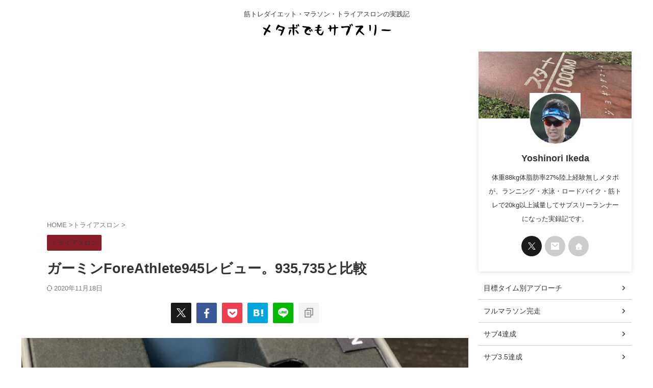

--- FILE ---
content_type: text/html; charset=UTF-8
request_url: https://ikedayoshinori.com/triathlon/garmin-foreathlete945-review/
body_size: 16791
content:
<!DOCTYPE html> <!--[if lt IE 7]><html class="ie6" lang="ja"> <![endif]--> <!--[if IE 7]><html class="i7" lang="ja"> <![endif]--> <!--[if IE 8]><html class="ie" lang="ja"> <![endif]--> <!--[if gt IE 8]><!--><html lang="ja" class="s-navi-search-overlay  toc-style-default"> <!--<![endif]--><head prefix="og: http://ogp.me/ns# fb: http://ogp.me/ns/fb# article: http://ogp.me/ns/article#"><meta name="google-site-verification" content="8C0_EuyXcWjZRthFpWjsqTDhu7cRLWBjHl0JDjd6vDA" />  <script async src="https://www.googletagmanager.com/gtag/js?id=UA-110093722-1"></script> <script>window.dataLayer = window.dataLayer || [];
	  function gtag(){dataLayer.push(arguments);}
	  gtag('js', new Date());

	  gtag('config', 'UA-110093722-1');</script> <meta charset="UTF-8" ><meta name="viewport" content="width=device-width,initial-scale=1.0,user-scalable=no,viewport-fit=cover"><meta name="format-detection" content="telephone=no" ><meta name="referrer" content="no-referrer-when-downgrade"/><link rel="alternate" type="application/rss+xml" title="メタボでもサブスリー RSS Feed" href="https://ikedayoshinori.com/feed/" /><link rel="pingback" href="https://ikedayoshinori.com/xmlrpc.php" > <!--[if lt IE 9]> <script src="https://ikedayoshinori.com/wp-content/themes/affinger/js/html5shiv.js"></script> <![endif]--><meta name='robots' content='max-image-preview:large' /><link media="all" href="https://ikedayoshinori.com/wp-content/cache/autoptimize/css/autoptimize_3a53d760be254fef41198eb0ea31a328.css" rel="stylesheet"><title>ガーミンForeAthlete945レビュー。935,735と比較 - メタボでもサブスリー</title><link rel='dns-prefetch' href='//ajax.googleapis.com' /><link rel='stylesheet' id='single-css' href='https://ikedayoshinori.com/wp-content/themes/affinger/st-rankcss.php' type='text/css' media='all' /><link rel='stylesheet' id='st-themecss-css' href='https://ikedayoshinori.com/wp-content/themes/affinger/st-themecss-loader.php?ver=6.7.1' type='text/css' media='all' /> <script type="text/javascript" src="//ajax.googleapis.com/ajax/libs/jquery/1.11.3/jquery.min.js?ver=1.11.3" id="jquery-js"></script> <link rel="https://api.w.org/" href="https://ikedayoshinori.com/wp-json/" /><link rel="alternate" title="JSON" type="application/json" href="https://ikedayoshinori.com/wp-json/wp/v2/posts/6303" /><link rel='shortlink' href='https://ikedayoshinori.com/?p=6303' /><link rel="alternate" title="oEmbed (JSON)" type="application/json+oembed" href="https://ikedayoshinori.com/wp-json/oembed/1.0/embed?url=https%3A%2F%2Fikedayoshinori.com%2Ftriathlon%2Fgarmin-foreathlete945-review%2F" /><link rel="alternate" title="oEmbed (XML)" type="text/xml+oembed" href="https://ikedayoshinori.com/wp-json/oembed/1.0/embed?url=https%3A%2F%2Fikedayoshinori.com%2Ftriathlon%2Fgarmin-foreathlete945-review%2F&#038;format=xml" /><meta name="robots" content="index, follow" /><meta name="thumbnail" content="https://ikedayoshinori.com/wp-content/uploads/2019/06/garmin-foreathlete945-kuchikomi.jpg"><meta name="google-site-verification" content="GTv4kJPjleS4cIVNZMFTjZ5_lK6RUi5KTTw7IhhUeHo" /><link rel="canonical" href="https://ikedayoshinori.com/triathlon/garmin-foreathlete945-review/" /><meta property="og:type" content="article"><meta property="og:title" content="ガーミンForeAthlete945レビュー。935,735と比較"><meta property="og:url" content="https://ikedayoshinori.com/triathlon/garmin-foreathlete945-review/"><meta property="og:description" content="最大稼働時間50時間の2019年最新ガーミンウォッチ"><meta property="og:site_name" content="メタボでもサブスリー"><meta property="og:image" content="https://ikedayoshinori.com/wp-content/uploads/2019/06/garmin-foreathlete945-kuchikomi.jpg"><meta property="article:published_time" content="2019-06-30T11:58:19+09:00" /><meta property="article:author" content="Yoshinori Ikeda" /><meta name="twitter:card" content="summary_large_image"><meta name="twitter:site" content="@metabo_sub3"><meta name="twitter:title" content="ガーミンForeAthlete945レビュー。935,735と比較"><meta name="twitter:description" content="最大稼働時間50時間の2019年最新ガーミンウォッチ"><meta name="twitter:image" content="https://ikedayoshinori.com/wp-content/uploads/2019/06/garmin-foreathlete945-kuchikomi.jpg">  <script>(function (window, document, $, undefined) {
		'use strict';

		var SlideBox = (function () {
			/**
			 * @param $element
			 *
			 * @constructor
			 */
			function SlideBox($element) {
				this._$element = $element;
			}

			SlideBox.prototype.$content = function () {
				return this._$element.find('[data-st-slidebox-content]');
			};

			SlideBox.prototype.$toggle = function () {
				return this._$element.find('[data-st-slidebox-toggle]');
			};

			SlideBox.prototype.$icon = function () {
				return this._$element.find('[data-st-slidebox-icon]');
			};

			SlideBox.prototype.$text = function () {
				return this._$element.find('[data-st-slidebox-text]');
			};

			SlideBox.prototype.is_expanded = function () {
				return !!(this._$element.filter('[data-st-slidebox-expanded="true"]').length);
			};

			SlideBox.prototype.expand = function () {
				var self = this;

				this.$content().slideDown()
					.promise()
					.then(function () {
						var $icon = self.$icon();
						var $text = self.$text();

						$icon.removeClass($icon.attr('data-st-slidebox-icon-collapsed'))
							.addClass($icon.attr('data-st-slidebox-icon-expanded'))

						$text.text($text.attr('data-st-slidebox-text-expanded'))

						self._$element.removeClass('is-collapsed')
							.addClass('is-expanded');

						self._$element.attr('data-st-slidebox-expanded', 'true');
					});
			};

			SlideBox.prototype.collapse = function () {
				var self = this;

				this.$content().slideUp()
					.promise()
					.then(function () {
						var $icon = self.$icon();
						var $text = self.$text();

						$icon.removeClass($icon.attr('data-st-slidebox-icon-expanded'))
							.addClass($icon.attr('data-st-slidebox-icon-collapsed'))

						$text.text($text.attr('data-st-slidebox-text-collapsed'))

						self._$element.removeClass('is-expanded')
							.addClass('is-collapsed');

						self._$element.attr('data-st-slidebox-expanded', 'false');
					});
			};

			SlideBox.prototype.toggle = function () {
				if (this.is_expanded()) {
					this.collapse();
				} else {
					this.expand();
				}
			};

			SlideBox.prototype.add_event_listeners = function () {
				var self = this;

				this.$toggle().on('click', function (event) {
					self.toggle();
				});
			};

			SlideBox.prototype.initialize = function () {
				this.add_event_listeners();
			};

			return SlideBox;
		}());

		function on_ready() {
			var slideBoxes = [];

			$('[data-st-slidebox]').each(function () {
				var $element = $(this);
				var slideBox = new SlideBox($element);

				slideBoxes.push(slideBox);

				slideBox.initialize();
			});

			return slideBoxes;
		}

		$(on_ready);
	}(window, window.document, jQuery));</script> <script>(function (window, document, $, undefined) {
			'use strict';

			$(function(){
			$('.post h2:not([class^="is-style-st-heading-custom-"]):not([class*=" is-style-st-heading-custom-"]):not(.st-css-no2) , .h2modoki').wrapInner('<span class="st-dash-design"></span>');
			})
		}(window, window.document, jQuery));</script> <script>(function (window, document, $, undefined) {
		'use strict';

		$(function(){
			/* 第一階層のみの目次にクラスを挿入 */
			$("#toc_container:not(:has(ul ul))").addClass("only-toc");
			/* アコーディオンメニュー内のカテゴリーにクラス追加 */
			$(".st-ac-box ul:has(.cat-item)").each(function(){
				$(this).addClass("st-ac-cat");
			});
		});
	}(window, window.document, jQuery));</script> <script>(function (window, document, $, undefined) {
		'use strict';

		$(function(){
									$('.st-star').parent('.rankh4').css('padding-bottom','5px'); // スターがある場合のランキング見出し調整
		});
	}(window, window.document, jQuery));</script> <script>(function (window, document, $, undefined) {
			'use strict';

			$(function() {
				$('.is-style-st-paragraph-kaiwa').wrapInner('<span class="st-paragraph-kaiwa-text">');
			});
		}(window, window.document, jQuery));</script> <script>(function (window, document, $, undefined) {
			'use strict';

			$(function() {
				$('.is-style-st-paragraph-kaiwa-b').wrapInner('<span class="st-paragraph-kaiwa-text">');
			});
		}(window, window.document, jQuery));</script> <script>/* Gutenbergスタイルを調整 */
	(function (window, document, $, undefined) {
		'use strict';

		$(function() {
			$( '[class^="is-style-st-paragraph-"],[class*=" is-style-st-paragraph-"]' ).wrapInner( '<span class="st-noflex"></span>' );
		});
	}(window, window.document, jQuery));</script> </head><body ontouchstart="" class="post-template-default single single-post postid-6303 single-format-standard st-af-ex single-cat-5 not-front-page" ><div id="st-ami"><div id="wrapper" class="" ontouchstart=""><div id="wrapper-in"><header id="st-headwide"><div id="header-full"><div id="headbox-bg-fixed"><div id="headbox-bg"><div id="headbox"><nav id="s-navi" class="pcnone" data-st-nav data-st-nav-type="normal"><dl class="acordion is-active" data-st-nav-primary><dt class="trigger"><p class="acordion_button"><span class="op op-menu"><i class="st-fa st-svg-menu"></i></span></p><div id="st-mobile-logo"></div></dt><dd class="acordion_tree"><div class="acordion_tree_content"><div class="st-ac-box"><div id="st_categories_widget-3" class="st-widgets-box ac-widgets-top widget_st_categories_widget"><div class="widget_st_categories_widget"><ul><li class="cat-item cat-item-87"><a href="https://ikedayoshinori.com/category/target-time/" ><span class="cat-item-label">目標タイム別アプローチ</span></a><ul class='children'><li class="cat-item cat-item-89"><a href="https://ikedayoshinori.com/category/target-time/finish/" ><span class="cat-item-label">フルマラソン完走</span></a></li><li class="cat-item cat-item-88"><a href="https://ikedayoshinori.com/category/target-time/sub4/" ><span class="cat-item-label">サブ4達成</span></a></li><li class="cat-item cat-item-90"><a href="https://ikedayoshinori.com/category/target-time/sub3-5/" ><span class="cat-item-label">サブ3.5達成</span></a></li><li class="cat-item cat-item-91"><a href="https://ikedayoshinori.com/category/target-time/sub3/" ><span class="cat-item-label">サブ3達成</span></a></li></ul></li><li class="cat-item cat-item-67"><a href="https://ikedayoshinori.com/category/race-blog/" ><span class="cat-item-label">マラソンレース完走記</span></a><ul class='children'><li class="cat-item cat-item-68"><a href="https://ikedayoshinori.com/category/race-blog/tsukuba/" ><span class="cat-item-label">つくばマラソン</span></a></li><li class="cat-item cat-item-69"><a href="https://ikedayoshinori.com/category/race-blog/betsudai/" ><span class="cat-item-label">別府大分毎日マラソン</span></a></li><li class="cat-item cat-item-70"><a href="https://ikedayoshinori.com/category/race-blog/mito/" ><span class="cat-item-label">水戸黄門漫遊マラソン</span></a></li><li class="cat-item cat-item-71"><a href="https://ikedayoshinori.com/category/race-blog/niigatacity/" ><span class="cat-item-label">新潟シティマラソン</span></a></li><li class="cat-item cat-item-72"><a href="https://ikedayoshinori.com/category/race-blog/itabashicity/" ><span class="cat-item-label">板橋Cityマラソン</span></a></li><li class="cat-item cat-item-73"><a href="https://ikedayoshinori.com/category/race-blog/hakodate/" ><span class="cat-item-label">函館マラソン</span></a></li><li class="cat-item cat-item-74"><a href="https://ikedayoshinori.com/category/race-blog/iwate-kirameki/" ><span class="cat-item-label">いわて奥州きらめきマラソン</span></a></li><li class="cat-item cat-item-85"><a href="https://ikedayoshinori.com/category/race-blog/hofu/" ><span class="cat-item-label">防府マラソン</span></a></li><li class="cat-item cat-item-83"><a href="https://ikedayoshinori.com/category/race-blog/30k-series/" ><span class="cat-item-label">ランナーズ30Kシリーズ</span></a></li><li class="cat-item cat-item-77"><a href="https://ikedayoshinori.com/category/race-blog/minatocity/" ><span class="cat-item-label">MINATOシティハーフマラソン</span></a></li><li class="cat-item cat-item-86"><a href="https://ikedayoshinori.com/category/race-blog/adachi-friendlyhalf/" ><span class="cat-item-label">足立フレンドリーハーフマラソン</span></a></li><li class="cat-item cat-item-78"><a href="https://ikedayoshinori.com/category/race-blog/hightechhalf/" ><span class="cat-item-label">ハイテクハーフマラソン</span></a></li><li class="cat-item cat-item-84"><a href="https://ikedayoshinori.com/category/race-blog/yokota-frostbite/" ><span class="cat-item-label">フロストバイトロードレース</span></a></li><li class="cat-item cat-item-76"><a href="https://ikedayoshinori.com/category/race-blog/nerimakobushi/" ><span class="cat-item-label">練馬こぶしハーフマラソン</span></a></li><li class="cat-item cat-item-75"><a href="https://ikedayoshinori.com/category/race-blog/koryatamarun/" ><span class="cat-item-label">こりゃ多摩ラン</span></a></li><li class="cat-item cat-item-79"><a href="https://ikedayoshinori.com/category/race-blog/hikarigaoka-getsurei/" ><span class="cat-item-label">光が丘ユニバーサル月例マラソン</span></a></li><li class="cat-item cat-item-80"><a href="https://ikedayoshinori.com/category/race-blog/itabashi-getsurei-challenge/" ><span class="cat-item-label">板橋月例チャレンジ</span></a></li><li class="cat-item cat-item-82"><a href="https://ikedayoshinori.com/category/race-blog/sainokuni/" ><span class="cat-item-label">彩の国トライアスロンイン加須</span></a></li><li class="cat-item cat-item-92"><a href="https://ikedayoshinori.com/category/race-blog/numazu-senbonhama/" ><span class="cat-item-label">沼津千本浜トライアスロン</span></a></li><li class="cat-item cat-item-81"><a href="https://ikedayoshinori.com/category/race-blog/99t/" ><span class="cat-item-label">九十九里トライアスロン</span></a></li></ul></li><li class="cat-item cat-item-18"><a href="https://ikedayoshinori.com/category/runningshoes/" ><span class="cat-item-label">ランニングシューズ</span></a></li><li class="cat-item cat-item-26"><a href="https://ikedayoshinori.com/category/hokyushoku/" ><span class="cat-item-label">マラソン補給食サプリ</span></a></li><li class="cat-item cat-item-3"><a href="https://ikedayoshinori.com/category/marathon/" ><span class="cat-item-label">マラソン</span></a></li><li class="cat-item cat-item-5"><a href="https://ikedayoshinori.com/category/triathlon/" ><span class="cat-item-label">トライアスロン</span></a></li><li class="cat-item cat-item-2"><a href="https://ikedayoshinori.com/category/lifehack/" ><span class="cat-item-label">ライフハック</span></a></li><li class="cat-item cat-item-4"><a href="https://ikedayoshinori.com/category/diet/" ><span class="cat-item-label">筋トレ減量</span></a></li><li class="cat-item cat-item-12"><a href="https://ikedayoshinori.com/category/zwift-diet/" ><span class="cat-item-label">zwiftインドアバイクダイエット</span></a></li><li class="cat-item cat-item-63"><a href="https://ikedayoshinori.com/category/sports-dna/" ><span class="cat-item-label">スポーツ遺伝子検査</span></a></li><li class="cat-item cat-item-58"><a href="https://ikedayoshinori.com/category/mental-training/" ><span class="cat-item-label">メンタルトレーニング</span></a></li></ul></div></div></div><div class="menu"><ul><li class="page_item page-item-1007"><a href="https://ikedayoshinori.com/sitemap/"><span class="menu-item-label">サイトマップ</span></a></li><li class="page_item page-item-2833"><a href="https://ikedayoshinori.com/fullmarathon-laptime/"><span class="menu-item-label">フルマラソンラップタイム表</span></a></li><li class="page_item page-item-3719"><a href="https://ikedayoshinori.com/hokyushoku/"><span class="menu-item-label">マラソン補給食</span></a></li><li class="page_item page-item-2758"><a href="https://ikedayoshinori.com/race/"><span class="menu-item-label">主なレース結果・予定</span></a></li><li class="page_item page-item-2135"><a href="https://ikedayoshinori.com/inquiry/"><span class="menu-item-label">問い合わせ</span></a></li><li class="page_item page-item-3747"><a href="https://ikedayoshinori.com/self-introduction/"><span class="menu-item-label">自己紹介&#038;サイト運営ポリシー</span></a></li></ul></div><div class="clear"></div></div></dd></dl></nav><div id="header-l"><div id="st-text-logo"><p class="descr sitenametop"> 筋トレダイエット・マラソン・トライアスロンの実践記</p><p class="sitename"><a href="https://ikedayoshinori.com/"> <img class="sitename-bottom" src="http://ikedayoshinori.com/wp-content/uploads/2020/02/metabodemosub3-2020.png" width="260" height="35" alt="メタボでもサブスリー"> </a></p></div></div><div id="header-r" class="smanone"></div></div></div></div><div id="gazou-wide"><div id="st-headerbox"><div id="st-header"></div></div></div></div></header><div id="content-w"><div id="st-header-post-under-box" class="st-header-post-no-data "
 style=""><div class="st-dark-cover"></div></div><div id="content" class="clearfix"><div id="contentInner"><main><article><div id="post-6303" class="st-post post-6303 post type-post status-publish format-standard has-post-thumbnail hentry category-triathlon"><div id="custom_html-11" class="widget_text st-widgets-box post-widgets-top widget_custom_html"><div class="textwidget custom-html-widget"><script async src="https://pagead2.googlesyndication.com/pagead/js/adsbygoogle.js?client=ca-pub-5725199274115764"
     crossorigin="anonymous"></script>  <ins class="adsbygoogle"
 style="display:block"
 data-ad-client="ca-pub-5725199274115764"
 data-ad-slot="9769825996"
 data-ad-format="auto"
 data-full-width-responsive="true"></ins> <script>(adsbygoogle = window.adsbygoogle || []).push({});</script></div></div><div
 id="breadcrumb"><ol itemscope itemtype="http://schema.org/BreadcrumbList"><li itemprop="itemListElement" itemscope itemtype="http://schema.org/ListItem"> <a href="https://ikedayoshinori.com" itemprop="item"> <span itemprop="name">HOME</span> </a> &gt;<meta itemprop="position" content="1"/></li><li itemprop="itemListElement" itemscope itemtype="http://schema.org/ListItem"> <a href="https://ikedayoshinori.com/category/triathlon/" itemprop="item"> <span
 itemprop="name">トライアスロン</span> </a> &gt;<meta itemprop="position" content="2"/></li></ol></div><p class="st-catgroup"> <a href="https://ikedayoshinori.com/category/triathlon/" title="View all posts in トライアスロン" rel="category tag"><span class="catname st-catid5">トライアスロン</span></a></p><h1 class="entry-title">ガーミンForeAthlete945レビュー。935,735と比較</h1><div class="blogbox "><p><span class="kdate"> <i class="st-fa st-svg-refresh"></i><time class="updated" datetime="2020-11-18T23:35:12+0900">2020年11月18日</time> </span></p></div><div class="st-sns-top"><div class="sns st-sns-singular"><ul class="clearfix"><li class="twitter"> <a rel="nofollow" onclick="window.open('//twitter.com/intent/tweet?url=https%3A%2F%2Fikedayoshinori.com%2Ftriathlon%2Fgarmin-foreathlete945-review%2F&text=%E3%82%AC%E3%83%BC%E3%83%9F%E3%83%B3ForeAthlete945%E3%83%AC%E3%83%93%E3%83%A5%E3%83%BC%E3%80%82935%2C735%E3%81%A8%E6%AF%94%E8%BC%83&via=metabo_sub3&tw_p=tweetbutton', '', 'width=500,height=450'); return false;" title="twitter"><i class="st-fa st-svg-twitter"></i><span class="snstext " >Post</span></a></li><li class="facebook"> <a href="//www.facebook.com/sharer.php?src=bm&u=https%3A%2F%2Fikedayoshinori.com%2Ftriathlon%2Fgarmin-foreathlete945-review%2F&t=%E3%82%AC%E3%83%BC%E3%83%9F%E3%83%B3ForeAthlete945%E3%83%AC%E3%83%93%E3%83%A5%E3%83%BC%E3%80%82935%2C735%E3%81%A8%E6%AF%94%E8%BC%83" target="_blank" rel="nofollow noopener" title="facebook"><i class="st-fa st-svg-facebook"></i><span class="snstext " >Share</span> </a></li><li class="pocket"> <a rel="nofollow" onclick="window.open('//getpocket.com/edit?url=https%3A%2F%2Fikedayoshinori.com%2Ftriathlon%2Fgarmin-foreathlete945-review%2F&title=%E3%82%AC%E3%83%BC%E3%83%9F%E3%83%B3ForeAthlete945%E3%83%AC%E3%83%93%E3%83%A5%E3%83%BC%E3%80%82935%2C735%E3%81%A8%E6%AF%94%E8%BC%83', '', 'width=500,height=350'); return false;" title="pocket"><i class="st-fa st-svg-get-pocket"></i><span class="snstext " >Pocket</span></a></li><li class="hatebu"> <a href="//b.hatena.ne.jp/entry/https://ikedayoshinori.com/triathlon/garmin-foreathlete945-review/" class="hatena-bookmark-button" data-hatena-bookmark-layout="simple" title="ガーミンForeAthlete945レビュー。935,735と比較" rel="nofollow" title="hatenabookmark"><i class="st-fa st-svg-hateb"></i><span class="snstext " >Hatena</span> </a><script type="text/javascript" src="//b.st-hatena.com/js/bookmark_button.js" charset="utf-8" async="async"></script> </li><li class="line"> <a href="//line.me/R/msg/text/?%E3%82%AC%E3%83%BC%E3%83%9F%E3%83%B3ForeAthlete945%E3%83%AC%E3%83%93%E3%83%A5%E3%83%BC%E3%80%82935%2C735%E3%81%A8%E6%AF%94%E8%BC%83%0Ahttps%3A%2F%2Fikedayoshinori.com%2Ftriathlon%2Fgarmin-foreathlete945-review%2F" target="_blank" rel="nofollow noopener" title="line"><i class="st-fa st-svg-line" aria-hidden="true"></i><span class="snstext" >LINE</span></a></li><li class="share-copy"> <a href="#" rel="nofollow" data-st-copy-text="ガーミンForeAthlete945レビュー。935,735と比較 / https://ikedayoshinori.com/triathlon/garmin-foreathlete945-review/" title="urlcopy"><i class="st-fa st-svg-clipboard"></i><span class="snstext" >URLコピー</span></a></li></ul></div></div><div class="mainbox"><div id="nocopy" ><div class="st-eyecatch st-eyecatch-under"> <img width="800" height="480" src="https://ikedayoshinori.com/wp-content/uploads/2019/06/garmin-foreathlete945-kuchikomi.jpg" class="attachment-full size-full wp-post-image" alt="garmin foreathlete945レビュー" decoding="async" fetchpriority="high" srcset="https://ikedayoshinori.com/wp-content/uploads/2019/06/garmin-foreathlete945-kuchikomi.jpg 800w, https://ikedayoshinori.com/wp-content/uploads/2019/06/garmin-foreathlete945-kuchikomi-300x180.jpg 300w, https://ikedayoshinori.com/wp-content/uploads/2019/06/garmin-foreathlete945-kuchikomi-768x461.jpg 768w" sizes="(max-width: 800px) 100vw, 800px" /><p class="eyecatch-copyurl"><i class="st-fa st-svg-camera-retro" aria-hidden="true"></i>garmin foreathlete945レビュー</p></div><div class="entry-content"><p>長丁場ロングディスタンスのトライアスロンやトレイル,ウルトラマラソンに出る方向けのガーミンウォッチForeAthlete 945のレビューです。<br /> 935に「音楽再生」「暑熱適応」「高度適応」の3つの機能が追加された全部盛りのモデルになります。</p><div class="cstmreba"><div class="kaerebalink-box"><div class="kaerebalink-image"><a href="//af.moshimo.com/af/c/click?a_id=1265170&p_id=54&pc_id=54&pl_id=616&s_v=b5Rz2P0601xu&url=https%3A%2F%2Fitem.rakuten.co.jp%2Fida-online%2F010-02063-%2F" target="_blank" rel="nofollow noopener noreferrer"><img decoding="async" src="https://thumbnail.image.rakuten.co.jp/@0_mall/ida-online/cabinet/gps14/010-02063-.jpg?_ex=128x128" style="border: none;" /></a><img decoding="async" src="//i.moshimo.com/af/i/impression?a_id=1265170&p_id=54&pc_id=54&pl_id=616" width="1" height="1" style="border:none;"></div><div class="kaerebalink-info"><div class="kaerebalink-name"><a href="//af.moshimo.com/af/c/click?a_id=1265170&p_id=54&pc_id=54&pl_id=616&s_v=b5Rz2P0601xu&url=https%3A%2F%2Fitem.rakuten.co.jp%2Fida-online%2F010-02063-%2F" target="_blank" rel="nofollow noopener noreferrer">フォアアスリート945(ForeAthlete945)【正規品・1年保証】GPS専門店◎最新ファームウェア出荷【送料・代引手数料無料】フォアアスリート 945 (ForeAthlete 945)GARMIN(ガーミン)≪あす楽対応≫</a><img decoding="async" src="//i.moshimo.com/af/i/impression?a_id=1265170&p_id=54&pc_id=54&pl_id=616" width="1" height="1" style="border:none;"></div><div class="kaerebalink-detail"></div><div class="kaerebalink-link1"><div class="shoplinkrakuten"><a href="//af.moshimo.com/af/c/click?a_id=1265170&p_id=54&pc_id=54&pl_id=616&s_v=b5Rz2P0601xu&url=https%3A%2F%2Fsearch.rakuten.co.jp%2Fsearch%2Fmall%2Fgarmin%2520945%2F-%2Ff.1-p.1-s.1-sf.0-st.A-v.2%3Fx%3D0" target="_blank" rel="nofollow noopener noreferrer">楽天市場</a><img decoding="async" src="//i.moshimo.com/af/i/impression?a_id=1265170&p_id=54&pc_id=54&pl_id=616" width="1" height="1" style="border:none;"></div><div class="shoplinkamazon"><a href="//af.moshimo.com/af/c/click?a_id=1265172&p_id=170&pc_id=185&pl_id=4062&s_v=b5Rz2P0601xu&url=https%3A%2F%2Fwww.amazon.co.jp%2Fgp%2Fsearch%3Fkeywords%3Dgarmin%2520945%26__mk_ja_JP%3D%25E3%2582%25AB%25E3%2582%25BF%25E3%2582%25AB%25E3%2583%258A" target="_blank" rel="nofollow noopener noreferrer">Amazon</a><img decoding="async" src="//i.moshimo.com/af/i/impression?a_id=1265172&p_id=170&pc_id=185&pl_id=4062" width="1" height="1" style="border:none;"></div></div></div><div class="booklink-footer"></div></div></div><p>とはいえ、735や935もまだまだ現役で使えるモデルなので必要な機能や稼働時間などどれがご自身の耐久型スポーツライフに一番あっているか本記事を参考にしていただければ幸いです。<br /> 735XTJは公式サイトでは販売終了と記載がありますが、まだオンライン通販上では買える模様。</p><div class="cstmreba"><div class="kaerebalink-box"><div class="kaerebalink-image"><a href="//af.moshimo.com/af/c/click?a_id=1265170&amp;p_id=54&amp;pc_id=54&amp;pl_id=616&amp;s_v=b5Rz2P0601xu&amp;url=https%3A%2F%2Fitem.rakuten.co.jp%2Fida-online%2F010-01746-%2F" target="_blank" rel="nofollow noopener noreferrer"><img decoding="async" style="border: none;" src="https://thumbnail.image.rakuten.co.jp/@0_mall/ida-online/cabinet/gps13/010-01746-14-15.jpg?_ex=128x128" /></a><img decoding="async" style="border: none;" src="//i.moshimo.com/af/i/impression?a_id=1265170&amp;p_id=54&amp;pc_id=54&amp;pl_id=616" width="1" height="1" /></div><div class="kaerebalink-info"><div class="kaerebalink-name"><a href="//af.moshimo.com/af/c/click?a_id=1265170&amp;p_id=54&amp;pc_id=54&amp;pl_id=616&amp;s_v=b5Rz2P0601xu&amp;url=https%3A%2F%2Fitem.rakuten.co.jp%2Fida-online%2F010-01746-%2F" target="_blank" rel="nofollow noopener noreferrer">フォアアスリート935(ForeAthlete935)【正規品・1年保証】GPS専門店◎最新ファームウェア出荷【送料・代引手数料無料】フォアアスリート 935 (ForeAthlete 935)GARMIN(ガーミン)≪あす楽対応≫</a><img decoding="async" style="border: none;" src="//i.moshimo.com/af/i/impression?a_id=1265170&amp;p_id=54&amp;pc_id=54&amp;pl_id=616" width="1" height="1" /></div><div class="kaerebalink-detail"></div><div class="kaerebalink-link1"><div class="shoplinkrakuten"><a href="//af.moshimo.com/af/c/click?a_id=1265170&amp;p_id=54&amp;pc_id=54&amp;pl_id=616&amp;s_v=b5Rz2P0601xu&amp;url=https%3A%2F%2Fsearch.rakuten.co.jp%2Fsearch%2Fmall%2Fforeathlete935%2F-%2Ff.1-p.1-s.1-sf.0-st.A-v.2%3Fx%3D0" target="_blank" rel="nofollow noopener noreferrer">楽天市場</a><img decoding="async" style="border: none;" src="//i.moshimo.com/af/i/impression?a_id=1265170&amp;p_id=54&amp;pc_id=54&amp;pl_id=616" width="1" height="1" /></div><div class="shoplinkamazon"><a href="//af.moshimo.com/af/c/click?a_id=1265172&amp;p_id=170&amp;pc_id=185&amp;pl_id=4062&amp;s_v=b5Rz2P0601xu&amp;url=https%3A%2F%2Fwww.amazon.co.jp%2Fgp%2Fsearch%3Fkeywords%3Dforeathlete935%26__mk_ja_JP%3D%25E3%2582%25AB%25E3%2582%25BF%25E3%2582%25AB%25E3%2583%258A" target="_blank" rel="nofollow noopener noreferrer">Amazon</a><img decoding="async" style="border: none;" src="//i.moshimo.com/af/i/impression?a_id=1265172&amp;p_id=170&amp;pc_id=185&amp;pl_id=4062" width="1" height="1" /></div></div></div><div class="booklink-footer"></div></div></div><div id="attachment_6348" style="width: 810px" class="wp-caption aligncenter"><img decoding="async" aria-describedby="caption-attachment-6348" class="size-full wp-image-6348" src="https://ikedayoshinori.com/wp-content/uploads/2019/06/forethlete945-garmin.jpg" alt="forethlete945 garminwatch" width="800" height="480" srcset="https://ikedayoshinori.com/wp-content/uploads/2019/06/forethlete945-garmin.jpg 800w, https://ikedayoshinori.com/wp-content/uploads/2019/06/forethlete945-garmin-300x180.jpg 300w, https://ikedayoshinori.com/wp-content/uploads/2019/06/forethlete945-garmin-768x461.jpg 768w" sizes="(max-width: 800px) 100vw, 800px" /><p id="caption-attachment-6348" class="wp-caption-text">forethlete945 garminwatch</p></div><p>視認性の高さはこれまで愛用していた735XTJと比べると一目瞭然でした。<br /> 早朝や深夜にトレーニングに励んている方には強い味方になります。</p><div id="attachment_6358" style="width: 810px" class="wp-caption aligncenter"><img decoding="async" aria-describedby="caption-attachment-6358" class="size-full wp-image-6358" src="https://ikedayoshinori.com/wp-content/uploads/2019/06/color-garmin945-1.jpg" alt="視認性が高いガーミン945" width="800" height="500" srcset="https://ikedayoshinori.com/wp-content/uploads/2019/06/color-garmin945-1.jpg 800w, https://ikedayoshinori.com/wp-content/uploads/2019/06/color-garmin945-1-300x188.jpg 300w, https://ikedayoshinori.com/wp-content/uploads/2019/06/color-garmin945-1-768x480.jpg 768w" sizes="(max-width: 800px) 100vw, 800px" /><p id="caption-attachment-6358" class="wp-caption-text">視認性が高いガーミン945</p></div><h2 class="kasen">945はウルトラトラックモードで約50時間稼働。アイアンマンからスパルタスロンまでカバー</h2><p>ForeAthlete945はウルトラマラソンやUTMFなどのトレイルレース,宮古島やアイアンマンなどのロングトライアスロンに参戦する市民アスリートのニーズをカバーしています。<br /> ウルトラトラックモードというGPS精度を若干落としたモードだと充電無しでおよそ50時間稼働するというタフさがびっくりです。<br /> 制限時間36時間のスパルタスロンは余裕でカバーしていますね。<br /> ウルトラトレイルの最高峰イタリア・トルデジアンや7日間の長丁場南モロッコ・サハラマラソンも数回のモバイルバッテリーによる充電で間に合ってしまうのがすごいです。</p><p>軽量計で図ったところ重さ47gと735XTJと比較しても6gしか重くなっていないので長時間の着用でも手首に負担にならないですね。<br /> 公式ページには50gと記載がありました。935は49gとのことなので1g増の模様。</p><div id="attachment_6363" style="width: 810px" class="wp-caption aligncenter"><img decoding="async" aria-describedby="caption-attachment-6363" class="size-full wp-image-6363" src="https://ikedayoshinori.com/wp-content/uploads/2019/06/garmin945-weight.jpg" alt="garmin945 重さ47g" width="800" height="500" srcset="https://ikedayoshinori.com/wp-content/uploads/2019/06/garmin945-weight.jpg 800w, https://ikedayoshinori.com/wp-content/uploads/2019/06/garmin945-weight-300x188.jpg 300w, https://ikedayoshinori.com/wp-content/uploads/2019/06/garmin945-weight-768x480.jpg 768w" sizes="(max-width: 800px) 100vw, 800px" /><p id="caption-attachment-6363" class="wp-caption-text">garmin945 重さ47g</p></div><p>別売のGarmin HRM-TriやHRM-Runを使えばより正確な心拍と閾値測定ができます。</p><div><a href="https://ikedayoshinori.com/triathlon/garmin-hrmtri-review/" class="st-cardlink st-embed-cardlink"></p><div class="kanren st-cardbox"><dl class="clearfix"><dt class="st-card-img"><img decoding="async" src="https://ikedayoshinori.com/wp-content/uploads/2019/04/hrm-tri-150x150.jpg" alt="" width="100" height="100" /></dt><dd><p class="st-cardbox-t">Garmin HRM-Triでスイム心拍計トレーニング。ランとの相関関係</p><div class="st-card-excerpt smanone"><p>新たな試みとしてガーミンのハートレートセンサーGarmin HRM-Triで水中心拍トレーニングを始めることにしました。 水中でガーミンウォッチ(ForeAthlete 935,945や735)で心拍 ...</p></div></dd></dl></div><p></a></div><h2 class="kasen">Garmin ForeAthlete945,935,735スペック比較。違いは何？</h2><p>3つのモデルを比較表にしてまとめてみました。735だけは稼働時間が10時間程度なのでトライアスロンだとセントレアIRONMAN70.3（制限時間8時間）などのミドルディスタンスまで対応し、ロングディスタンスには対応していない点が決定的に違います。<br /> スマホでは横スクロールで比較表をご覧いただけます。</p><div class="scroll"><table style="border-collapse: collapse; width: 100%;"><tbody><tr><td style="width: 25%;"></td><td style="width: 25%;">945</td><td style="width: 25%;">935</td><td style="width: 25%;">735XTJ</td></tr><tr><td style="width: 25%;">稼働時間</td><td style="width: 25%;">GPSモード+光学式心拍計：約32時間</td><td style="width: 25%;">GPSモード+光学式心拍計：約21時間</td><td style="width: 25%;">GPSモード+光学式心拍計:約10時間</td></tr><tr><td style="width: 25%;">トライアスロン</td><td style="width: 25%;">ロングまで</td><td style="width: 25%;">ロングまで</td><td style="width: 25%;">ミドルまで</td></tr><tr><td style="width: 25%;">受信性能</td><td style="width: 25%;">GPS/GLONASS/みちびき/GALILEO</td><td style="width: 25%;">GPS/GLONASS/みちびき</td><td style="width: 25%;">GPS/GLONASS/みちびき</td></tr><tr><td style="width: 25%;">重さ（公式HP掲載）</td><td style="width: 25%;">50g</td><td style="width: 25%;">49g</td><td style="width: 25%;">40.2g</td></tr></tbody></table></div><p>945では受信性能にヨーロッパの全地球測位衛星システムGALILEOガリレオが追加されたからか、単純に既存のGPSやGLONASSの精度がアップしたからか右手首と左手首にそれぞれ945と735をつけて3kmほど走ってみたところ5秒のラップ差が出ていました。<br /> フルマラソンなどに換算すると1分は確実に違ってくると思います。<br /> ギリギリ4分15秒ペースでサブ3や4分58秒でサブ3.5の計画を立てている方にとっては重要なポイントですね。</p><p>コンマ1秒単位で2020年時点での最高水準のGPSで正確なラップを測って実力を把握したい方には945は最適じゃないかなと思います。</p><h2 class="kasen">骨伝導AfterShokz aeropexはGarmin ForeAthlete945と645,245のスポーツおすすめイヤホン</h2><p>ガーミン945を購入したのを期に、折角だから機能として備わっている音楽再生機能を有効活用しようと思いsonyやambieなど各社のスポーツ用Bluetoohワイヤレスイヤホンを使い比べてみました。<br /> その結果、一番しっくりきたのが骨伝導ヘッドホンの定番であるAfterShokzアフターショックスのイヤフォンでした。<br /> 中でも2017年リリースのTREKZ Airはガーミン公式サイトでも互換性があると紹介されてました。<br /> 耳を全く覆わないので外部音をしっかり拾えるのが事故を未然に防ぐのによいなと。</p><div class="cstmreba"><div class="kaerebalink-box"><div class="kaerebalink-image"><a href="//af.moshimo.com/af/c/click?a_id=1265170&p_id=54&pc_id=54&pl_id=616&s_v=b5Rz2P0601xu&url=https%3A%2F%2Fitem.rakuten.co.jp%2Febest%2F4512223687358%2F" target="_blank" rel="nofollow noopener noreferrer"><img decoding="async" src="https://thumbnail.image.rakuten.co.jp/@0_mall/ebest/cabinet/279/4512223687358.jpg?_ex=128x128" style="border: none;" /></a><img decoding="async" src="//i.moshimo.com/af/i/impression?a_id=1265170&p_id=54&pc_id=54&pl_id=616" width="1" height="1" style="border:none;"></div><div class="kaerebalink-info"><div class="kaerebalink-name"><a href="//af.moshimo.com/af/c/click?a_id=1265170&p_id=54&pc_id=54&pl_id=616&s_v=b5Rz2P0601xu&url=https%3A%2F%2Fitem.rakuten.co.jp%2Febest%2F4512223687358%2F" target="_blank" rel="nofollow noopener noreferrer">AfterShokz AFT-EP-000011(コスミックブラック) AfterShokz Aeropex 骨伝導ワイヤレスヘッドホン</a><img decoding="async" src="//i.moshimo.com/af/i/impression?a_id=1265170&p_id=54&pc_id=54&pl_id=616" width="1" height="1" style="border:none;"></div><div class="kaerebalink-detail"></div><div class="kaerebalink-link1"><div class="shoplinkrakuten"><a href="//af.moshimo.com/af/c/click?a_id=1265170&p_id=54&pc_id=54&pl_id=616&s_v=b5Rz2P0601xu&url=https%3A%2F%2Fsearch.rakuten.co.jp%2Fsearch%2Fmall%2FAfterShokz%2520aeropex%2F-%2Ff.1-p.1-s.1-sf.0-st.A-v.2%3Fx%3D0" target="_blank" rel="nofollow noopener noreferrer">楽天市場</a><img decoding="async" src="//i.moshimo.com/af/i/impression?a_id=1265170&p_id=54&pc_id=54&pl_id=616" width="1" height="1" style="border:none;"></div><div class="shoplinkamazon"><a href="//af.moshimo.com/af/c/click?a_id=1265172&p_id=170&pc_id=185&pl_id=4062&s_v=b5Rz2P0601xu&url=https%3A%2F%2Fwww.amazon.co.jp%2Fgp%2Fsearch%3Fkeywords%3DAfterShokz%2520aeropex%26__mk_ja_JP%3D%25E3%2582%25AB%25E3%2582%25BF%25E3%2582%25AB%25E3%2583%258A" target="_blank" rel="nofollow noopener noreferrer">Amazon</a><img decoding="async" src="//i.moshimo.com/af/i/impression?a_id=1265172&p_id=170&pc_id=185&pl_id=4062" width="1" height="1" style="border:none;"></div></div></div><div class="booklink-footer"></div></div></div><p>こめかみあたりにイヤホン部分を装着することで骨を通じて音を拾うという独自技術を採用しています。</p><p>同業他社のものと比べて多少値段は張りますが2年保証がついているのと、軽量性や安全性の面では随一かなという結論に至りました。<br /> 2019年の最新モデルAeropex（エアロペクス）は26gととにかく軽くてストレスを感じずにキロ4（15km/h）ペース走ができました。<br /> キロ2分台流しで短い距離を刺激入れしても全くズレません。</p><div id="attachment_6743" style="width: 810px" class="wp-caption aligncenter"><img decoding="async" aria-describedby="caption-attachment-6743" src="https://ikedayoshinori.com/wp-content/uploads/2019/06/aeropex-weight.jpg" alt="aftershokz aeropex重さ26g" width="800" height="500" class="size-full wp-image-6743" srcset="https://ikedayoshinori.com/wp-content/uploads/2019/06/aeropex-weight.jpg 800w, https://ikedayoshinori.com/wp-content/uploads/2019/06/aeropex-weight-300x188.jpg 300w, https://ikedayoshinori.com/wp-content/uploads/2019/06/aeropex-weight-768x480.jpg 768w" sizes="(max-width: 800px) 100vw, 800px" /><p id="caption-attachment-6743" class="wp-caption-text">aftershokz aeropex重さ26g</p></div><p>各社のBluetoohワイヤレスイヤホンを比較しています。<br /> ambieとaftershokzはガーミンのbluetooth機能を最大限活用できるモデルです。<br /> ぜひご覧ください。</p> <a href="https://ikedayoshinori.com/marathon/safety-running-earphones/" class="st-cardlink"><div class="kanren st-cardbox " ><dl class="clearfix"><dt class="st-card-img"> <img decoding="async" width="150" height="150" src="https://ikedayoshinori.com/wp-content/uploads/2019/06/kiro4-running-wirelessearphone-1-150x150.jpg" class="attachment-st_thumb150 size-st_thumb150 wp-post-image" alt="ランニング用ワイヤレスイヤホンおすすめ" srcset="https://ikedayoshinori.com/wp-content/uploads/2019/06/kiro4-running-wirelessearphone-1-150x150.jpg 150w, https://ikedayoshinori.com/wp-content/uploads/2019/06/kiro4-running-wirelessearphone-1-100x100.jpg 100w" sizes="(max-width: 150px) 100vw, 150px" /></dt><dd><h5 class="st-cardbox-t">安全第一！キロ4分ランニングながら聴きワイヤレスイヤホンおすすめ</h5><div class="st-card-excerpt smanone"><p>キロ4分ロング走で使えるながら聴きイヤホンまとめ</p></div></dd></dl></div> </a></div></div><div class="adbox"><div id="custom_html-10"><div class="textwidget custom-html-widget"> <a href="https://ikedayoshinori.com/marathon/safety-running-earphones/" class="st-cardlink"><div class="kanren st-cardbox " ><dl class="clearfix"><dt class="st-card-img"> <img width="150" height="150" src="https://ikedayoshinori.com/wp-content/uploads/2019/06/kiro4-running-wirelessearphone-1-150x150.jpg" class="attachment-st_thumb150 size-st_thumb150 wp-post-image" alt="ランニング用ワイヤレスイヤホンおすすめ" decoding="async" srcset="https://ikedayoshinori.com/wp-content/uploads/2019/06/kiro4-running-wirelessearphone-1-150x150.jpg 150w, https://ikedayoshinori.com/wp-content/uploads/2019/06/kiro4-running-wirelessearphone-1-100x100.jpg 100w" sizes="(max-width: 150px) 100vw, 150px" /></dt><dd><h5 class="st-cardbox-t">安全第一！キロ4分ランニングながら聴きワイヤレスイヤホンおすすめ</h5><div class="st-card-excerpt smanone"><p>キロ4分ロング走で使えるながら聴きイヤホンまとめ</p></div></dd></dl></div> </a></div></div><div style="padding-top:10px;"></div></div><div id="authorst_widget-3" class="st-widgets-box post-widgets-bottom widget_authorst_widget"><div class="st-author-box st-author-master"><div class="st-author-profile"><div class="st-author-profile-header-card"><img class="st-profile-header" src="http://ikedayoshinori.com/wp-content/uploads/2020/02/sub3-blog2.jpg" width="800" height="350" alt=""></div><div class="st-author-profile-avatar"> <img src="http://ikedayoshinori.com/wp-content/uploads/2019/01/ikedayoshinori.jpg" alt="" width="150px" height="150px"></div><div class="post st-author-profile-content"><p class="st-author-nickname">Yoshinori Ikeda</p><p class="st-author-description">体重88kg体脂肪率27%陸上経験無しメタボが、ランニング・水泳・ロードバイク・筋トレで20kg以上減量してサブスリーランナーになった実録記です。</p><div class="sns"><ul class="profile-sns clearfix"><li class="twitter"><a rel="nofollow" href="https://twitter.com/metabo_sub3" target="_blank" title="twitter"><i class="st-fa st-svg-twitter" aria-hidden="true"></i></a></li><li class="author-form"><a rel="nofollow" href="https://ikedayoshinori.com/inquiry/" target="_blank" title="formurl"><i class="st-fa st-svg-envelope" aria-hidden="true"></i></a></li><li class="author-homepage"><a rel="nofollow" href="https://ikedayoshinori.com/self-introduction/" target="_blank" title="home"><i class="st-fa st-svg-home" aria-hidden="true"></i></a></li></ul></div></div></div></div></div></div><div class="sns st-sns-singular"><ul class="clearfix"><li class="twitter"> <a rel="nofollow" onclick="window.open('//twitter.com/intent/tweet?url=https%3A%2F%2Fikedayoshinori.com%2Ftriathlon%2Fgarmin-foreathlete945-review%2F&text=%E3%82%AC%E3%83%BC%E3%83%9F%E3%83%B3ForeAthlete945%E3%83%AC%E3%83%93%E3%83%A5%E3%83%BC%E3%80%82935%2C735%E3%81%A8%E6%AF%94%E8%BC%83&via=metabo_sub3&tw_p=tweetbutton', '', 'width=500,height=450'); return false;" title="twitter"><i class="st-fa st-svg-twitter"></i><span class="snstext " >Post</span></a></li><li class="facebook"> <a href="//www.facebook.com/sharer.php?src=bm&u=https%3A%2F%2Fikedayoshinori.com%2Ftriathlon%2Fgarmin-foreathlete945-review%2F&t=%E3%82%AC%E3%83%BC%E3%83%9F%E3%83%B3ForeAthlete945%E3%83%AC%E3%83%93%E3%83%A5%E3%83%BC%E3%80%82935%2C735%E3%81%A8%E6%AF%94%E8%BC%83" target="_blank" rel="nofollow noopener" title="facebook"><i class="st-fa st-svg-facebook"></i><span class="snstext " >Share</span> </a></li><li class="pocket"> <a rel="nofollow" onclick="window.open('//getpocket.com/edit?url=https%3A%2F%2Fikedayoshinori.com%2Ftriathlon%2Fgarmin-foreathlete945-review%2F&title=%E3%82%AC%E3%83%BC%E3%83%9F%E3%83%B3ForeAthlete945%E3%83%AC%E3%83%93%E3%83%A5%E3%83%BC%E3%80%82935%2C735%E3%81%A8%E6%AF%94%E8%BC%83', '', 'width=500,height=350'); return false;" title="pocket"><i class="st-fa st-svg-get-pocket"></i><span class="snstext " >Pocket</span></a></li><li class="hatebu"> <a href="//b.hatena.ne.jp/entry/https://ikedayoshinori.com/triathlon/garmin-foreathlete945-review/" class="hatena-bookmark-button" data-hatena-bookmark-layout="simple" title="ガーミンForeAthlete945レビュー。935,735と比較" rel="nofollow" title="hatenabookmark"><i class="st-fa st-svg-hateb"></i><span class="snstext " >Hatena</span> </a><script type="text/javascript" src="//b.st-hatena.com/js/bookmark_button.js" charset="utf-8" async="async"></script> </li><li class="line"> <a href="//line.me/R/msg/text/?%E3%82%AC%E3%83%BC%E3%83%9F%E3%83%B3ForeAthlete945%E3%83%AC%E3%83%93%E3%83%A5%E3%83%BC%E3%80%82935%2C735%E3%81%A8%E6%AF%94%E8%BC%83%0Ahttps%3A%2F%2Fikedayoshinori.com%2Ftriathlon%2Fgarmin-foreathlete945-review%2F" target="_blank" rel="nofollow noopener" title="line"><i class="st-fa st-svg-line" aria-hidden="true"></i><span class="snstext" >LINE</span></a></li><li class="share-copy"> <a href="#" rel="nofollow" data-st-copy-text="ガーミンForeAthlete945レビュー。935,735と比較 / https://ikedayoshinori.com/triathlon/garmin-foreathlete945-review/" title="urlcopy"><i class="st-fa st-svg-clipboard"></i><span class="snstext" >URLコピー</span></a></li></ul></div><div class="kanren pop-box "><p class="p-entry-t"><span class="p-entry">おすすめ記事3選</span></p><dl class="clearfix"><dt class="poprank"> <a href="https://ikedayoshinori.com/marathon/safety-running-earphones/"> <img width="870" height="500" src="https://ikedayoshinori.com/wp-content/uploads/2019/06/kiro4-running-wirelessearphone-1.jpg" class="attachment-full size-full wp-post-image" alt="ランニング用ワイヤレスイヤホンおすすめ" decoding="async" srcset="https://ikedayoshinori.com/wp-content/uploads/2019/06/kiro4-running-wirelessearphone-1.jpg 870w, https://ikedayoshinori.com/wp-content/uploads/2019/06/kiro4-running-wirelessearphone-1-300x172.jpg 300w, https://ikedayoshinori.com/wp-content/uploads/2019/06/kiro4-running-wirelessearphone-1-768x441.jpg 768w" sizes="(max-width: 870px) 100vw, 870px" /> </a> <span class="poprank-no">1</span></dt><dd><h5 class="popular-t"><a href="https://ikedayoshinori.com/marathon/safety-running-earphones/">安全第一！キロ4分ランニングながら聴きワイヤレスイヤホンおすすめ</a></h5><div class="smanone st-excerpt"><p>キロ4分ロング走で使えるながら聴きイヤホンまとめ</p></div></dd></dl><dl class="clearfix"><dt class="poprank"> <a href="https://ikedayoshinori.com/sports-dna/exercise-herseries-review/"> <img width="800" height="600" src="https://ikedayoshinori.com/wp-content/uploads/2019/05/dnaexercise-e1557044079539.jpeg" class="attachment-full size-full wp-post-image" alt="" decoding="async" /> </a> <span class="poprank-no">2</span></dt><dd><h5 class="popular-t"><a href="https://ikedayoshinori.com/sports-dna/exercise-herseries-review/">遅筋型か速筋型か？ハーセリーズのスポーツ遺伝子検査を受けてみた</a></h5><div class="smanone st-excerpt"><p>持久型か瞬発型かスポーツ遺伝子検査でわかる</p></div></dd></dl><dl class="clearfix"><dt class="poprank"> <a href="https://ikedayoshinori.com/marathon/sub3-method-book/"> <img width="640" height="480" src="https://ikedayoshinori.com/wp-content/uploads/2018/04/sub3-book.jpg" class="attachment-full size-full wp-post-image" alt="" decoding="async" srcset="https://ikedayoshinori.com/wp-content/uploads/2018/04/sub3-book.jpg 640w, https://ikedayoshinori.com/wp-content/uploads/2018/04/sub3-book-300x225.jpg 300w" sizes="(max-width: 640px) 100vw, 640px" /> </a> <span class="poprank-no">3</span></dt><dd><h5 class="popular-t"><a href="https://ikedayoshinori.com/marathon/sub3-method-book/">サブ3とりたい！シリアスランナー用マラソン練習方法まとめ書籍5選</a></h5><div class="smanone st-excerpt"><p>有効活用できたサブ3練習法の書籍5選</p></div></dd></dl></div><p class="tagst"> <i class="st-fa st-svg-folder-open-o" aria-hidden="true"></i>-<a href="https://ikedayoshinori.com/category/triathlon/" rel="category tag">トライアスロン</a><br/></p><aside><p class="author" style="display:none;"><a href="https://ikedayoshinori.com/author/ikeda/" title="Yoshinori Ikeda" class="vcard author"><span class="fn">author</span></a></p><h4 class="point"><span class="point-in">関連記事</span></h4><div class="kanren" data-st-load-more-content
 data-st-load-more-id="b9988a2f-1c3b-4de8-8bb8-c12abf444d7d"><dl class="clearfix"><dt><a href="https://ikedayoshinori.com/marathon/mindfulness/"> <img width="1000" height="750" src="https://ikedayoshinori.com/wp-content/uploads/2019/04/mindfulness-marathon-e1556347050465.jpeg" class="attachment-full size-full wp-post-image" alt="" decoding="async" /> </a></dt><dd><p class="st-catgroup itiran-category"> <a href="https://ikedayoshinori.com/category/marathon/" title="View all posts in マラソン" rel="category tag"><span class="catname st-catid3">マラソン</span></a> <a href="https://ikedayoshinori.com/category/triathlon/" title="View all posts in トライアスロン" rel="category tag"><span class="catname st-catid5">トライアスロン</span></a> <a href="https://ikedayoshinori.com/category/mental-training/" title="View all posts in メンタルトレーニング" rel="category tag"><span class="catname st-catid58">メンタルトレーニング</span></a></p><h5 class="kanren-t"> <a href="https://ikedayoshinori.com/marathon/mindfulness/">マラソン練習継続におけるマインドフルネスとメタ認知とは？</a></h5><div class="st-excerpt smanone"><p>こんにちは、池田(@metabo_sub3)です。 来シーズンこそ絶対サブスリーをとるぞとギアチェンジして練習し始めたのがちょうど1年前GWの頃。 苦手なインターバル連も人生で初めて実戦するようになり ...</p></div></dd></dl><dl class="clearfix"><dt><a href="https://ikedayoshinori.com/triathlon/99t-middledistance-result/"> <img width="640" height="480" src="https://ikedayoshinori.com/wp-content/uploads/2018/09/99T.jpg" class="attachment-full size-full wp-post-image" alt="" decoding="async" srcset="https://ikedayoshinori.com/wp-content/uploads/2018/09/99T.jpg 640w, https://ikedayoshinori.com/wp-content/uploads/2018/09/99T-300x225.jpg 300w" sizes="(max-width: 640px) 100vw, 640px" /> </a></dt><dd><p class="st-catgroup itiran-category"> <a href="https://ikedayoshinori.com/category/race-blog/" title="View all posts in マラソンレース完走記" rel="category tag"><span class="catname st-catid67">マラソンレース完走記</span></a> <a href="https://ikedayoshinori.com/category/triathlon/" title="View all posts in トライアスロン" rel="category tag"><span class="catname st-catid5">トライアスロン</span></a> <a href="https://ikedayoshinori.com/category/race-blog/99t/" title="View all posts in 九十九里トライアスロン" rel="category tag"><span class="catname st-catid81">九十九里トライアスロン</span></a></p><h5 class="kanren-t"> <a href="https://ikedayoshinori.com/triathlon/99t-middledistance-result/">【99Tリザルト2019】九十九里トライアスロンミドルリレー3位入賞</a></h5><div class="st-excerpt smanone"><p>九十九里トライアスロン(99T)ミドルディスタンスリレー(混合の部)ギリ3位入賞できました。 スイム1.9km、バイク90km、ラン21.1kmを1人1種目でリレーするのですが私はランの担当でした。  ...</p></div></dd></dl><dl class="clearfix"><dt><a href="https://ikedayoshinori.com/marathon/danielsrunning-powertrainingbible/"> <img width="800" height="600" src="https://ikedayoshinori.com/wp-content/uploads/2019/02/danielsrunningformula.jpg" class="attachment-full size-full wp-post-image" alt="" decoding="async" srcset="https://ikedayoshinori.com/wp-content/uploads/2019/02/danielsrunningformula.jpg 800w, https://ikedayoshinori.com/wp-content/uploads/2019/02/danielsrunningformula-300x225.jpg 300w, https://ikedayoshinori.com/wp-content/uploads/2019/02/danielsrunningformula-768x576.jpg 768w" sizes="(max-width: 800px) 100vw, 800px" /> </a></dt><dd><p class="st-catgroup itiran-category"> <a href="https://ikedayoshinori.com/category/target-time/" title="View all posts in 目標タイム別アプローチ" rel="category tag"><span class="catname st-catid87">目標タイム別アプローチ</span></a> <a href="https://ikedayoshinori.com/category/target-time/finish/" title="View all posts in フルマラソン完走" rel="category tag"><span class="catname st-catid89">フルマラソン完走</span></a> <a href="https://ikedayoshinori.com/category/target-time/sub4/" title="View all posts in サブ4達成" rel="category tag"><span class="catname st-catid88">サブ4達成</span></a> <a href="https://ikedayoshinori.com/category/target-time/sub3-5/" title="View all posts in サブ3.5達成" rel="category tag"><span class="catname st-catid90">サブ3.5達成</span></a> <a href="https://ikedayoshinori.com/category/target-time/sub3/" title="View all posts in サブ3達成" rel="category tag"><span class="catname st-catid91">サブ3達成</span></a> <a href="https://ikedayoshinori.com/category/marathon/" title="View all posts in マラソン" rel="category tag"><span class="catname st-catid3">マラソン</span></a> <a href="https://ikedayoshinori.com/category/triathlon/" title="View all posts in トライアスロン" rel="category tag"><span class="catname st-catid5">トライアスロン</span></a></p><h5 class="kanren-t"> <a href="https://ikedayoshinori.com/marathon/danielsrunning-powertrainingbible/">【定番書籍】ダニエルズ式とパワートレーニングバイブルで再スタート</a></h5><div class="st-excerpt smanone"><p>別大が終わって上の空放心状態が続き、胃腸の調子がずっと悪かったこともあり運動から遠ざかって2週間。 年間購読しているランナーズや分厚すぎてつまみ読みしかしてこなかったダニエルズのランニング・フォーミュ ...</p></div></dd></dl><dl class="clearfix"><dt><a href="https://ikedayoshinori.com/marathon/morning-starbucks/"> <img width="800" height="500" src="https://ikedayoshinori.com/wp-content/uploads/2019/05/morning-nestle-starbucks.jpg" class="attachment-full size-full wp-post-image" alt="" decoding="async" srcset="https://ikedayoshinori.com/wp-content/uploads/2019/05/morning-nestle-starbucks.jpg 800w, https://ikedayoshinori.com/wp-content/uploads/2019/05/morning-nestle-starbucks-300x188.jpg 300w, https://ikedayoshinori.com/wp-content/uploads/2019/05/morning-nestle-starbucks-768x480.jpg 768w" sizes="(max-width: 800px) 100vw, 800px" /> </a></dt><dd><p class="st-catgroup itiran-category"> <a href="https://ikedayoshinori.com/category/marathon/" title="View all posts in マラソン" rel="category tag"><span class="catname st-catid3">マラソン</span></a> <a href="https://ikedayoshinori.com/category/triathlon/" title="View all posts in トライアスロン" rel="category tag"><span class="catname st-catid5">トライアスロン</span></a></p><h5 class="kanren-t"> <a href="https://ikedayoshinori.com/marathon/morning-starbucks/">【時短&#038;節約】自宅で早朝スタバからの、スイムバイクラン練習</a></h5><div class="st-excerpt smanone"><p>自宅で朝スタバは朝時間を有効活用するための潤滑油 本記事を読んでいただきたい方 早朝から速やかにトレーニングモードにスイッチを切り替えたい 朝出勤前に美味しいコーヒーを飲んでシャキッとしたいけど、豆か ...</p></div></dd></dl><dl class="clearfix"><dt><a href="https://ikedayoshinori.com/marathon/crosstrainingdiet-201811/"> <img width="900" height="675" src="https://ikedayoshinori.com/wp-content/uploads/2018/11/1811-diet-e1543579899240.jpg" class="attachment-full size-full wp-post-image" alt="" decoding="async" /> </a></dt><dd><p class="st-catgroup itiran-category"> <a href="https://ikedayoshinori.com/category/marathon/" title="View all posts in マラソン" rel="category tag"><span class="catname st-catid3">マラソン</span></a> <a href="https://ikedayoshinori.com/category/triathlon/" title="View all posts in トライアスロン" rel="category tag"><span class="catname st-catid5">トライアスロン</span></a> <a href="https://ikedayoshinori.com/category/diet/" title="View all posts in 筋トレ減量" rel="category tag"><span class="catname st-catid4">筋トレ減量</span></a> <a href="https://ikedayoshinori.com/category/zwift-diet/" title="View all posts in zwiftインドアバイクダイエット" rel="category tag"><span class="catname st-catid12">zwiftインドアバイクダイエット</span></a></p><h5 class="kanren-t"> <a href="https://ikedayoshinori.com/marathon/crosstrainingdiet-201811/">【計536km】ランニング水泳ロードバイクダイエット2018年11月</a></h5><div class="st-excerpt smanone"><p>2018年11月のクロストレーニング練習実録。 3種目で536km。 ランは310kmで、先月末と比較して1kg痩せました。 週1のポイント連とつくばマラソンで走行距離310km 11月はつくばマラソ ...</p></div></dd></dl></div><div class="p-navi clearfix"> <a class="st-prev-link" href="https://ikedayoshinori.com/runningshoes/pegasus36-review/"><p class="st-prev"> <i class="st-svg st-svg-angle-right"></i> <img width="60" height="60" src="https://ikedayoshinori.com/wp-content/uploads/2019/06/nike-pegasus36-sub3-150x150.jpg" class="attachment-60x60 size-60x60 wp-post-image" alt="ペガサス36レビュー" decoding="async" srcset="https://ikedayoshinori.com/wp-content/uploads/2019/06/nike-pegasus36-sub3-150x150.jpg 150w, https://ikedayoshinori.com/wp-content/uploads/2019/06/nike-pegasus36-sub3-300x300.jpg 300w, https://ikedayoshinori.com/wp-content/uploads/2019/06/nike-pegasus36-sub3-336x336.jpg 336w" sizes="(max-width: 60px) 100vw, 60px" /> <span class="st-prev-title">夏場の走り込みに使える！NIKEペガサス36シューズレビュー</span></p> </a> <a class="st-next-link" href="https://ikedayoshinori.com/marathon/safety-running-earphones/"><p class="st-next"> <span class="st-prev-title">安全第一！キロ4分ランニングながら聴きワイヤレスイヤホンおすすめ</span> <img width="60" height="60" src="https://ikedayoshinori.com/wp-content/uploads/2019/06/kiro4-running-wirelessearphone-1-100x100.jpg" class="attachment-60x60 size-60x60 wp-post-image" alt="ランニング用ワイヤレスイヤホンおすすめ" decoding="async" srcset="https://ikedayoshinori.com/wp-content/uploads/2019/06/kiro4-running-wirelessearphone-1-100x100.jpg 100w, https://ikedayoshinori.com/wp-content/uploads/2019/06/kiro4-running-wirelessearphone-1-150x150.jpg 150w" sizes="(max-width: 60px) 100vw, 60px" /> <i class="st-svg st-svg-angle-right"></i></p> </a></div></aside></div></article></main></div><div id="side"><aside><div class="side-topad"><div id="authorst_widget-2" class="side-widgets widget_authorst_widget"><div class="st-author-box st-author-master"><div class="st-author-profile"><div class="st-author-profile-header-card"><img class="st-profile-header" src="http://ikedayoshinori.com/wp-content/uploads/2020/02/sub3-blog2.jpg" width="800" height="350" alt=""></div><div class="st-author-profile-avatar"> <img src="http://ikedayoshinori.com/wp-content/uploads/2019/01/ikedayoshinori.jpg" alt="" width="150px" height="150px"></div><div class="post st-author-profile-content"><p class="st-author-nickname">Yoshinori Ikeda</p><p class="st-author-description">体重88kg体脂肪率27%陸上経験無しメタボが、ランニング・水泳・ロードバイク・筋トレで20kg以上減量してサブスリーランナーになった実録記です。</p><div class="sns"><ul class="profile-sns clearfix"><li class="twitter"><a rel="nofollow" href="https://twitter.com/metabo_sub3" target="_blank" title="twitter"><i class="st-fa st-svg-twitter" aria-hidden="true"></i></a></li><li class="author-form"><a rel="nofollow" href="https://ikedayoshinori.com/inquiry/" target="_blank" title="formurl"><i class="st-fa st-svg-envelope" aria-hidden="true"></i></a></li><li class="author-homepage"><a rel="nofollow" href="https://ikedayoshinori.com/self-introduction/" target="_blank" title="home"><i class="st-fa st-svg-home" aria-hidden="true"></i></a></li></ul></div></div></div></div></div><div id="st_categories_widget-4" class="side-widgets widget_st_categories_widget"><div class="widget_st_categories_widget"><ul><li class="cat-item cat-item-87"><a href="https://ikedayoshinori.com/category/target-time/" ><span class="cat-item-label">目標タイム別アプローチ</span></a><ul class='children'><li class="cat-item cat-item-89"><a href="https://ikedayoshinori.com/category/target-time/finish/" ><span class="cat-item-label">フルマラソン完走</span></a></li><li class="cat-item cat-item-88"><a href="https://ikedayoshinori.com/category/target-time/sub4/" ><span class="cat-item-label">サブ4達成</span></a></li><li class="cat-item cat-item-90"><a href="https://ikedayoshinori.com/category/target-time/sub3-5/" ><span class="cat-item-label">サブ3.5達成</span></a></li><li class="cat-item cat-item-91"><a href="https://ikedayoshinori.com/category/target-time/sub3/" ><span class="cat-item-label">サブ3達成</span></a></li></ul></li><li class="cat-item cat-item-67"><a href="https://ikedayoshinori.com/category/race-blog/" ><span class="cat-item-label">マラソンレース完走記</span></a><ul class='children'><li class="cat-item cat-item-68"><a href="https://ikedayoshinori.com/category/race-blog/tsukuba/" ><span class="cat-item-label">つくばマラソン</span></a></li><li class="cat-item cat-item-69"><a href="https://ikedayoshinori.com/category/race-blog/betsudai/" ><span class="cat-item-label">別府大分毎日マラソン</span></a></li><li class="cat-item cat-item-70"><a href="https://ikedayoshinori.com/category/race-blog/mito/" ><span class="cat-item-label">水戸黄門漫遊マラソン</span></a></li><li class="cat-item cat-item-71"><a href="https://ikedayoshinori.com/category/race-blog/niigatacity/" ><span class="cat-item-label">新潟シティマラソン</span></a></li><li class="cat-item cat-item-72"><a href="https://ikedayoshinori.com/category/race-blog/itabashicity/" ><span class="cat-item-label">板橋Cityマラソン</span></a></li><li class="cat-item cat-item-73"><a href="https://ikedayoshinori.com/category/race-blog/hakodate/" ><span class="cat-item-label">函館マラソン</span></a></li><li class="cat-item cat-item-74"><a href="https://ikedayoshinori.com/category/race-blog/iwate-kirameki/" ><span class="cat-item-label">いわて奥州きらめきマラソン</span></a></li><li class="cat-item cat-item-85"><a href="https://ikedayoshinori.com/category/race-blog/hofu/" ><span class="cat-item-label">防府マラソン</span></a></li><li class="cat-item cat-item-83"><a href="https://ikedayoshinori.com/category/race-blog/30k-series/" ><span class="cat-item-label">ランナーズ30Kシリーズ</span></a></li><li class="cat-item cat-item-77"><a href="https://ikedayoshinori.com/category/race-blog/minatocity/" ><span class="cat-item-label">MINATOシティハーフマラソン</span></a></li><li class="cat-item cat-item-86"><a href="https://ikedayoshinori.com/category/race-blog/adachi-friendlyhalf/" ><span class="cat-item-label">足立フレンドリーハーフマラソン</span></a></li><li class="cat-item cat-item-78"><a href="https://ikedayoshinori.com/category/race-blog/hightechhalf/" ><span class="cat-item-label">ハイテクハーフマラソン</span></a></li><li class="cat-item cat-item-84"><a href="https://ikedayoshinori.com/category/race-blog/yokota-frostbite/" ><span class="cat-item-label">フロストバイトロードレース</span></a></li><li class="cat-item cat-item-76"><a href="https://ikedayoshinori.com/category/race-blog/nerimakobushi/" ><span class="cat-item-label">練馬こぶしハーフマラソン</span></a></li><li class="cat-item cat-item-75"><a href="https://ikedayoshinori.com/category/race-blog/koryatamarun/" ><span class="cat-item-label">こりゃ多摩ラン</span></a></li><li class="cat-item cat-item-79"><a href="https://ikedayoshinori.com/category/race-blog/hikarigaoka-getsurei/" ><span class="cat-item-label">光が丘ユニバーサル月例マラソン</span></a></li><li class="cat-item cat-item-80"><a href="https://ikedayoshinori.com/category/race-blog/itabashi-getsurei-challenge/" ><span class="cat-item-label">板橋月例チャレンジ</span></a></li><li class="cat-item cat-item-82"><a href="https://ikedayoshinori.com/category/race-blog/sainokuni/" ><span class="cat-item-label">彩の国トライアスロンイン加須</span></a></li><li class="cat-item cat-item-92"><a href="https://ikedayoshinori.com/category/race-blog/numazu-senbonhama/" ><span class="cat-item-label">沼津千本浜トライアスロン</span></a></li><li class="cat-item cat-item-81"><a href="https://ikedayoshinori.com/category/race-blog/99t/" ><span class="cat-item-label">九十九里トライアスロン</span></a></li></ul></li><li class="cat-item cat-item-18"><a href="https://ikedayoshinori.com/category/runningshoes/" ><span class="cat-item-label">ランニングシューズ</span></a></li><li class="cat-item cat-item-26"><a href="https://ikedayoshinori.com/category/hokyushoku/" ><span class="cat-item-label">マラソン補給食サプリ</span></a></li><li class="cat-item cat-item-3"><a href="https://ikedayoshinori.com/category/marathon/" ><span class="cat-item-label">マラソン</span></a></li><li class="cat-item cat-item-5"><a href="https://ikedayoshinori.com/category/triathlon/" ><span class="cat-item-label">トライアスロン</span></a></li><li class="cat-item cat-item-2"><a href="https://ikedayoshinori.com/category/lifehack/" ><span class="cat-item-label">ライフハック</span></a></li><li class="cat-item cat-item-4"><a href="https://ikedayoshinori.com/category/diet/" ><span class="cat-item-label">筋トレ減量</span></a></li><li class="cat-item cat-item-12"><a href="https://ikedayoshinori.com/category/zwift-diet/" ><span class="cat-item-label">zwiftインドアバイクダイエット</span></a></li><li class="cat-item cat-item-63"><a href="https://ikedayoshinori.com/category/sports-dna/" ><span class="cat-item-label">スポーツ遺伝子検査</span></a></li><li class="cat-item cat-item-58"><a href="https://ikedayoshinori.com/category/mental-training/" ><span class="cat-item-label">メンタルトレーニング</span></a></li></ul></div></div><div id="custom_html-12" class="widget_text side-widgets widget_custom_html"><div class="textwidget custom-html-widget"><script async src="https://pagead2.googlesyndication.com/pagead/js/adsbygoogle.js?client=ca-pub-5725199274115764"
     crossorigin="anonymous"></script>  <ins class="adsbygoogle"
 style="display:block"
 data-ad-client="ca-pub-5725199274115764"
 data-ad-slot="9769825996"
 data-ad-format="auto"
 data-full-width-responsive="true"></ins> <script>(adsbygoogle = window.adsbygoogle || []).push({});</script></div></div></div><div id="scrollad"><div id="categories-3" class="side-widgets widget_categories"><p class="st-widgets-title"><span>カテゴリー</span></p><form action="https://ikedayoshinori.com" method="get"><label class="screen-reader-text" for="cat">カテゴリー</label><select  name='cat' id='cat' class='postform'><option value='-1'>カテゴリーを選択</option><option class="level-0" value="87">目標タイム別アプローチ</option><option class="level-1" value="89">&nbsp;&nbsp;&nbsp;フルマラソン完走</option><option class="level-1" value="88">&nbsp;&nbsp;&nbsp;サブ4達成</option><option class="level-1" value="90">&nbsp;&nbsp;&nbsp;サブ3.5達成</option><option class="level-1" value="91">&nbsp;&nbsp;&nbsp;サブ3達成</option><option class="level-0" value="67">マラソンレース完走記</option><option class="level-1" value="68">&nbsp;&nbsp;&nbsp;つくばマラソン</option><option class="level-1" value="69">&nbsp;&nbsp;&nbsp;別府大分毎日マラソン</option><option class="level-1" value="70">&nbsp;&nbsp;&nbsp;水戸黄門漫遊マラソン</option><option class="level-1" value="71">&nbsp;&nbsp;&nbsp;新潟シティマラソン</option><option class="level-1" value="72">&nbsp;&nbsp;&nbsp;板橋Cityマラソン</option><option class="level-1" value="73">&nbsp;&nbsp;&nbsp;函館マラソン</option><option class="level-1" value="74">&nbsp;&nbsp;&nbsp;いわて奥州きらめきマラソン</option><option class="level-1" value="85">&nbsp;&nbsp;&nbsp;防府マラソン</option><option class="level-1" value="83">&nbsp;&nbsp;&nbsp;ランナーズ30Kシリーズ</option><option class="level-1" value="77">&nbsp;&nbsp;&nbsp;MINATOシティハーフマラソン</option><option class="level-1" value="86">&nbsp;&nbsp;&nbsp;足立フレンドリーハーフマラソン</option><option class="level-1" value="78">&nbsp;&nbsp;&nbsp;ハイテクハーフマラソン</option><option class="level-1" value="84">&nbsp;&nbsp;&nbsp;フロストバイトロードレース</option><option class="level-1" value="76">&nbsp;&nbsp;&nbsp;練馬こぶしハーフマラソン</option><option class="level-1" value="75">&nbsp;&nbsp;&nbsp;こりゃ多摩ラン</option><option class="level-1" value="79">&nbsp;&nbsp;&nbsp;光が丘ユニバーサル月例マラソン</option><option class="level-1" value="80">&nbsp;&nbsp;&nbsp;板橋月例チャレンジ</option><option class="level-1" value="82">&nbsp;&nbsp;&nbsp;彩の国トライアスロンイン加須</option><option class="level-1" value="92">&nbsp;&nbsp;&nbsp;沼津千本浜トライアスロン</option><option class="level-1" value="81">&nbsp;&nbsp;&nbsp;九十九里トライアスロン</option><option class="level-0" value="18">ランニングシューズ</option><option class="level-0" value="26">マラソン補給食サプリ</option><option class="level-0" value="3">マラソン</option><option class="level-0" value="5">トライアスロン</option><option class="level-0" value="2">ライフハック</option><option class="level-0" value="4">筋トレ減量</option><option class="level-0" value="12">zwiftインドアバイクダイエット</option><option class="level-0" value="63">スポーツ遺伝子検査</option><option class="level-0" value="58">メンタルトレーニング</option> </select></form><script type="text/javascript">(function() {
	var dropdown = document.getElementById( "cat" );
	function onCatChange() {
		if ( dropdown.options[ dropdown.selectedIndex ].value > 0 ) {
			dropdown.parentNode.submit();
		}
	}
	dropdown.onchange = onCatChange;
})();</script> </div><div id="archives-6" class="side-widgets widget_archive"><p class="st-widgets-title"><span>アーカイブ</span></p> <label class="screen-reader-text" for="archives-dropdown-6">アーカイブ</label> <select id="archives-dropdown-6" name="archive-dropdown"><option value="">月を選択</option><option value='https://ikedayoshinori.com/2020/11/'> 2020年11月 &nbsp;(1)</option><option value='https://ikedayoshinori.com/2020/04/'> 2020年4月 &nbsp;(1)</option><option value='https://ikedayoshinori.com/2020/03/'> 2020年3月 &nbsp;(2)</option><option value='https://ikedayoshinori.com/2020/02/'> 2020年2月 &nbsp;(2)</option><option value='https://ikedayoshinori.com/2020/01/'> 2020年1月 &nbsp;(1)</option><option value='https://ikedayoshinori.com/2019/12/'> 2019年12月 &nbsp;(2)</option><option value='https://ikedayoshinori.com/2019/11/'> 2019年11月 &nbsp;(1)</option><option value='https://ikedayoshinori.com/2019/10/'> 2019年10月 &nbsp;(2)</option><option value='https://ikedayoshinori.com/2019/09/'> 2019年9月 &nbsp;(1)</option><option value='https://ikedayoshinori.com/2019/08/'> 2019年8月 &nbsp;(3)</option><option value='https://ikedayoshinori.com/2019/07/'> 2019年7月 &nbsp;(5)</option><option value='https://ikedayoshinori.com/2019/06/'> 2019年6月 &nbsp;(4)</option><option value='https://ikedayoshinori.com/2019/05/'> 2019年5月 &nbsp;(6)</option><option value='https://ikedayoshinori.com/2019/04/'> 2019年4月 &nbsp;(5)</option><option value='https://ikedayoshinori.com/2019/03/'> 2019年3月 &nbsp;(6)</option><option value='https://ikedayoshinori.com/2019/02/'> 2019年2月 &nbsp;(6)</option><option value='https://ikedayoshinori.com/2019/01/'> 2019年1月 &nbsp;(6)</option><option value='https://ikedayoshinori.com/2018/12/'> 2018年12月 &nbsp;(5)</option><option value='https://ikedayoshinori.com/2018/11/'> 2018年11月 &nbsp;(5)</option><option value='https://ikedayoshinori.com/2018/10/'> 2018年10月 &nbsp;(7)</option><option value='https://ikedayoshinori.com/2018/09/'> 2018年9月 &nbsp;(2)</option><option value='https://ikedayoshinori.com/2018/08/'> 2018年8月 &nbsp;(4)</option><option value='https://ikedayoshinori.com/2018/07/'> 2018年7月 &nbsp;(4)</option><option value='https://ikedayoshinori.com/2018/06/'> 2018年6月 &nbsp;(3)</option><option value='https://ikedayoshinori.com/2018/05/'> 2018年5月 &nbsp;(5)</option><option value='https://ikedayoshinori.com/2018/04/'> 2018年4月 &nbsp;(4)</option><option value='https://ikedayoshinori.com/2018/03/'> 2018年3月 &nbsp;(1)</option><option value='https://ikedayoshinori.com/2018/02/'> 2018年2月 &nbsp;(4)</option><option value='https://ikedayoshinori.com/2018/01/'> 2018年1月 &nbsp;(3)</option><option value='https://ikedayoshinori.com/2017/12/'> 2017年12月 &nbsp;(2)</option><option value='https://ikedayoshinori.com/2017/11/'> 2017年11月 &nbsp;(2)</option><option value='https://ikedayoshinori.com/2017/10/'> 2017年10月 &nbsp;(1)</option><option value='https://ikedayoshinori.com/2017/05/'> 2017年5月 &nbsp;(1)</option><option value='https://ikedayoshinori.com/2017/04/'> 2017年4月 &nbsp;(1)</option><option value='https://ikedayoshinori.com/2015/10/'> 2015年10月 &nbsp;(1)</option><option value='https://ikedayoshinori.com/2015/07/'> 2015年7月 &nbsp;(1)</option> </select> <script type="text/javascript">(function() {
	var dropdown = document.getElementById( "archives-dropdown-6" );
	function onSelectChange() {
		if ( dropdown.options[ dropdown.selectedIndex ].value !== '' ) {
			document.location.href = this.options[ this.selectedIndex ].value;
		}
	}
	dropdown.onchange = onSelectChange;
})();</script> </div></div></aside></div></div></div><footer><div id="footer"><div id="footer-wrapper"><div id="footer-in"><div class="footermenust"><ul><li class="page_item page-item-1007"><a href="https://ikedayoshinori.com/sitemap/">サイトマップ</a></li><li class="page_item page-item-2833"><a href="https://ikedayoshinori.com/fullmarathon-laptime/">フルマラソンラップタイム表</a></li><li class="page_item page-item-3719"><a href="https://ikedayoshinori.com/hokyushoku/">マラソン補給食</a></li><li class="page_item page-item-2758"><a href="https://ikedayoshinori.com/race/">主なレース結果・予定</a></li><li class="page_item page-item-2135"><a href="https://ikedayoshinori.com/inquiry/">問い合わせ</a></li><li class="page_item page-item-3747"><a href="https://ikedayoshinori.com/self-introduction/">自己紹介&#038;サイト運営ポリシー</a></li></ul></div><div id="st-footer-logo-wrapper"><div id="st-text-logo"><p class="footer-description st-text-logo-top"> <a href="https://ikedayoshinori.com/">筋トレダイエット・マラソン・トライアスロンの実践記</a></p><h3 class="footerlogo st-text-logo-bottom"> <a href="https://ikedayoshinori.com/"> <img src="http://ikedayoshinori.com/wp-content/uploads/2017/12/metabodemosub3.png" width="260" height="35" alt="メタボでもサブスリー"> </a></h3></div><div class="st-footer-tel"></div></div><p class="copyr"><small>&copy; 2026 メタボでもサブスリー</small></p></div></div></div></footer></div></div></div> <img class="st-pvm-impression-tracker"
 src="https://ikedayoshinori.com/st-manager/pv-monitor/impression/track?query_type_id=single&queried_id=6303&queried_page=1&url=https%3A%2F%2Fikedayoshinori.com%2Ftriathlon%2Fgarmin-foreathlete945-review%2F&referrer=&u=f04262c6-0b67-4ec6-8259-5d9793867aea" width="1" height="1" alt=""
 data-ogp-ignore> <script></script> <script type="text/javascript" id="contact-form-7-js-extra">var wpcf7 = {"api":{"root":"https:\/\/ikedayoshinori.com\/wp-json\/","namespace":"contact-form-7\/v1"}};</script> <script type="text/javascript" id="base-js-extra">var ST = {"ajax_url":"https:\/\/ikedayoshinori.com\/wp-admin\/admin-ajax.php","expand_accordion_menu":"","sidemenu_accordion":"","is_mobile":""};</script> <script type="text/javascript" id="moment-js-after">moment.updateLocale( 'ja', {"months":["1\u6708","2\u6708","3\u6708","4\u6708","5\u6708","6\u6708","7\u6708","8\u6708","9\u6708","10\u6708","11\u6708","12\u6708"],"monthsShort":["1\u6708","2\u6708","3\u6708","4\u6708","5\u6708","6\u6708","7\u6708","8\u6708","9\u6708","10\u6708","11\u6708","12\u6708"],"weekdays":["\u65e5\u66dc\u65e5","\u6708\u66dc\u65e5","\u706b\u66dc\u65e5","\u6c34\u66dc\u65e5","\u6728\u66dc\u65e5","\u91d1\u66dc\u65e5","\u571f\u66dc\u65e5"],"weekdaysShort":["\u65e5","\u6708","\u706b","\u6c34","\u6728","\u91d1","\u571f"],"week":{"dow":1},"longDateFormat":{"LT":"g:i A","LTS":null,"L":null,"LL":"Y\u5e74n\u6708j\u65e5","LLL":"Y\u5e74n\u6708j\u65e5 g:i A","LLLL":null}} );</script> <script type="text/javascript" id="st-toc-js-extra">var ST_TOC = [];
ST_TOC = {};
ST_TOC.VARS = {"uri":"https:\/\/ikedayoshinori.com\/wp-admin\/admin-ajax.php","nonce":"b3cd378677","plugin_meta":{"prefix":"st_toc","slug":"st-toc"},"post_id":6303,"trackable":true,"settings":{"position":1,"threshold":2,"show_title":true,"title":"\u76ee\u6b21","expandable":true,"labels":{"show":"\u8868\u793a","hide":"\u975e\u8868\u793a"},"hide_by_default":true,"show_back_button":false,"hierarchical":true,"enable_smooth_scroll":false,"font_size":"","list_style":"default","early_loading":false,"target_levels":[1,2,3,4,5,6],"content_selector":".mainbox .entry-content","accepted_selectors":{"1":[".toc-h1"],"2":[".toc-h2"],"3":[".toc-h3"],"4":[".toc-h4"],"5":[".toc-h5"],"6":[".toc-h6"]},"rejected_selectors":{"1":[".st-cardbox h5",".kanren h5.kanren-t",".kanren h3",".post-card-title",".pop-box h5"],"2":[".st-cardbox h5",".kanren h5.kanren-t",".kanren h3",".post-card-title",".pop-box h5"],"3":[".st-cardbox h5",".kanren h5.kanren-t",".kanren h3",".post-card-title",".pop-box h5"],"4":[".st-cardbox h5",".kanren h5.kanren-t",".kanren h3",".post-card-title",".pop-box h5"],"5":[".st-cardbox h5",".kanren h5.kanren-t",".kanren h3",".post-card-title",".pop-box h5"],"6":[".st-cardbox h5",".kanren h5.kanren-t",".kanren h3",".post-card-title",".pop-box h5"]}},"marker":" ST_TOC ","ignored_selector_before_heading":".st-h-ad","ignored_selector_after_heading":"","wrapper":"","container_id":"st_toc_container","classes":{"close":"st_toc_contracted","hierarchical":"st_toc_hierarchical","flat":"only-toc","title":"st_toc_title","toggle":"st_toc_toggle","list":"st_toc_list","back":"st_toc_back is-rounded"},"fixed_element_selector":""};</script> <script type="text/javascript" id="st-lazy-load-index-js-extra">var ST_LAZY_LOAD_LAZY_SIZES_CONFIG = [];
window.ST = window.ST || {};
window.ST.LAZY_LOAD = window.ST.LAZY_LOAD || {};
window.ST.LAZY_LOAD.config = window.ST.LAZY_LOAD.config || {"script_replacer":{"attribute_prefix":"st-lazy-load"}};

window.lazySizesConfig = window.lazySizesConfig || {};
window.lazySizesConfig.lazyClass = 'st-lazy-load-lazy';
window.lazySizesConfig.preloadClass = 'st-lazy-load-preload';
window.lazySizesConfig.loadingClass ='st-lazy-load-is-loading';
window.lazySizesConfig.loadedClass = 'st-lazy-load-is-loaded';
window.lazySizesConfig.expand = -32;;</script> <script type="text/javascript" id="q2w3_fixed_widget-js-extra">var q2w3_sidebar_options = [{"use_sticky_position":false,"margin_top":0,"margin_bottom":0,"stop_elements_selectors":"","screen_max_width":0,"screen_max_height":0,"widgets":[]}];</script> <div id="page-top"><a href="#wrapper" class="st-fa st-svg-angle-up"></a></div> <script defer src="https://ikedayoshinori.com/wp-content/cache/autoptimize/js/autoptimize_56be63ed17fc386ed03b6a99b91983dd.js"></script></body></html>

--- FILE ---
content_type: text/html; charset=utf-8
request_url: https://www.google.com/recaptcha/api2/aframe
body_size: 224
content:
<!DOCTYPE HTML><html><head><meta http-equiv="content-type" content="text/html; charset=UTF-8"></head><body><script nonce="Y0oe-7vKVLD46eP6M_kj_g">/** Anti-fraud and anti-abuse applications only. See google.com/recaptcha */ try{var clients={'sodar':'https://pagead2.googlesyndication.com/pagead/sodar?'};window.addEventListener("message",function(a){try{if(a.source===window.parent){var b=JSON.parse(a.data);var c=clients[b['id']];if(c){var d=document.createElement('img');d.src=c+b['params']+'&rc='+(localStorage.getItem("rc::a")?sessionStorage.getItem("rc::b"):"");window.document.body.appendChild(d);sessionStorage.setItem("rc::e",parseInt(sessionStorage.getItem("rc::e")||0)+1);localStorage.setItem("rc::h",'1769689867797');}}}catch(b){}});window.parent.postMessage("_grecaptcha_ready", "*");}catch(b){}</script></body></html>